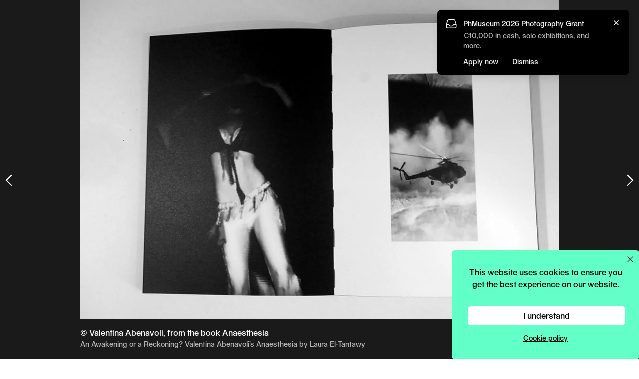

--- FILE ---
content_type: text/html; charset=UTF-8
request_url: https://phmuseum.com/news/an-awakening-or-a-reckoning-valentina-abenavolis-anaesthesia?f=f
body_size: 15088
content:
<!DOCTYPE html>
<html lang="en">
<head>
    <script async src="https://www.googletagmanager.com/gtag/js?id=G-V4VVR5SB9P"></script>
    <script>
        function phmGetCookieValue(cookieName) {
            const cookies = document.cookie.split('; ');
            for (const cookie of cookies) {
                if (cookie.startsWith(cookieName + '=')) {
                    return cookie.split('=')[1];
                }
            }
            return null;
        }

        if (typeof window.dataLayer === 'undefined') {
            window.dataLayer = window.dataLayer || [];
            function gtag(){dataLayer.push(arguments);}

            var cookie_status = phmGetCookieValue('cookie_status');

            if (cookie_status == 'accepted') {
                gtag('consent', 'default', {
                    'ad_storage': 'granted',
                    'ad_user_data': 'granted',
                    'ad_personalization': 'granted',
                    'analytics_storage': 'granted',
                });
            } else {
                gtag('consent', 'default', {
                    'ad_storage': 'denied',
                    'ad_user_data': 'denied',
                    'ad_personalization': 'denied',
                    'analytics_storage': 'denied',
                });
            }

            gtag('js', new Date());
                        gtag('config', 'G-V4VVR5SB9P', {
                anonymize_ip: true
            });
                        gtag('config', 'AW-380442119');

            !function(f,b,e,v,n,t,s)
            {if(f.fbq)return;n=f.fbq=function(){n.callMethod?
                n.callMethod.apply(n,arguments):n.queue.push(arguments)};
                if(!f._fbq)f._fbq=n;n.push=n;n.loaded=!0;n.version='2.0';
                n.queue=[];t=b.createElement(e);t.async=!0;
                t.src=v;s=b.getElementsByTagName(e)[0];
                s.parentNode.insertBefore(t,s)}(window, document,'script',
                'https://connect.facebook.net/en_US/fbevents.js');

            if (cookie_status == 'accepted') {
                fbq('consent', 'grant');
            } else {
                fbq('consent', 'grant');
            }

                            fbq('init', '574322142778702');
                    }

        fbq('track', 'PageView');
    </script>

    <meta charset="utf-8">
            <meta name="viewport" content="width=device-width, initial-scale=1">
    
    <link rel="dns-prefetch" href="https://img.phmuseum.com/">
    <meta name="csrf-token" content="">

            <title>An Awakening or a Reckoning? Valentina Abenavoli’s Anaesthesia - PhMuseum</title>
        <meta property="og:title" content="An Awakening or a Reckoning? Valentina Abenavoli’s Anaesthesia - PhMuseum">
    
            <meta name="description" content="Slipping from light into darkness, Valentina Abenavoli&#039;s Anaesthesia is a punch in the gut on the horrid spectacle of modern warfare and its emotional and psychological implications.">
        <meta property="og:description" content="Slipping from light into darkness, Valentina Abenavoli&#039;s Anaesthesia is a punch in the gut on the horrid spectacle of modern warfare and its emotional and psychological implications.">
    
            <link rel="canonical" href="https://phmuseum.com/news/an-awakening-or-a-reckoning-valentina-abenavolis-anaesthesia">
        <meta property="og:url" content="https://phmuseum.com/news/an-awakening-or-a-reckoning-valentina-abenavolis-anaesthesia">
    
            <meta property="og:image" content="https://img.phmuseum.com/[base64]">
    
    
    
    <link rel="preload" href="https://phmuseum.com/fonts/seagal.woff" as="font" type="font/woff" crossorigin>

    <style>
        @font-face {
            font-family: 'Seagal';
            src: url('https://phmuseum.com/fonts/seagal.woff') format('woff'),
            url('https://phmuseum.com/fonts/seagal.woff2') format('woff2');
            font-display: swap;
        }

        @font-face {
            font-family: 'SeagalA';
            src: url('https://phmuseum.com/fonts/seagal-a.woff') format('woff'),
            url('https://phmuseum.com/fonts/seagal-a.woff2') format('woff2');
            font-display: swap;
        }
    </style>

    
    <meta name="emailpopuprkey" content="6Lf_Z14UAAAAAPs8aMhQaQeXTIfOlrwK5ITD4Iq6">

            <link rel="modulepreload" as="script" href="https://phmuseum.com/build/assets/frontend-cun_sUe7.js" /><link rel="modulepreload" as="script" href="https://phmuseum.com/build/assets/index-CDLQt79D.js" /><link rel="modulepreload" as="script" href="https://phmuseum.com/build/assets/hotwired-DVgeva0Q.js" /><link rel="modulepreload" as="script" href="https://phmuseum.com/build/assets/index-ngrFHoWO.js" /><script type="module" src="https://phmuseum.com/build/assets/frontend-cun_sUe7.js"></script>    
    <link rel="preload" as="style" href="https://phmuseum.com/build/assets/app-BcnPPWIk.css" /><link rel="stylesheet" href="https://phmuseum.com/build/assets/app-BcnPPWIk.css" />
        <script>
        if (typeof gtag === 'function') {
            gtag('event', 'view_post', {
                object_type: 'post',
                object_title: 'View Post',
                post_type: 'NewsItem',
                action_type: 'view',
                action_area: 'post_page'
            });
        }
    </script>

    <link rel="apple-touch-icon" sizes="180x180" href="https://phmuseum.com/apple-touch-icon.png">
    <link rel="icon" type="image/png" sizes="32x32" href="https://phmuseum.com/favicon-32x32.png">
    <link rel="icon" type="image/png" sizes="16x16" href="https://phmuseum.com/favicon-16x16.png">
    <link rel="mask-icon" href="https://phmuseum.com/safari-pinned-tab.svg" color="#000000">
    <meta name="msapplication-TileColor" content="#ffffff">
    <meta name="theme-color" content="#ffffff">
</head>
<body data-turbo-prefetch="false">
    <noscript><img height="1" width="1" style="display:none"
                   src="https://www.facebook.com/tr?id=574322142778702&ev=PageView&noscript=1"
        /></noscript>
<div id="app" data-controller="app">
    <div id="bar" data-app-target="bar"
     class="transition-colors fixed top-0 left-0 h-[50px] w-full z-[20]  bg-[#bcbcbc] lg:bg-gray-100 ">
    <div data-app-target="main"
         class=" lg:bg-[#bcbcbc]  w-full lg:w-[245px] h-[50px] absolute top-0 left-0">
        <button
            data-action="app#toggle"
            data-menu="main"
            id="mainbutton"
            class="block absolute right-0 lg:left-0 text-gray-500 w-[50px] h-[50px] focus:outline-none transition-opacity hover:opacity-90">
            <span class="sr-only">Open main menu</span>
            <div
                class="block absolute left-1/4 top-1/2 transform -translate-[4px] lg:translate-x-[2px] -translate-y-[3px] lg:-translate-y-[2px]">
                <span data-app-target="mainspanone"
                      aria-hidden="true"
                      id="phm-header-span-one"
                      class="hidden absolute h-0.5 w-7 lg:w-5 bg-white"></span>
                <span data-app-target="mainspantwo"
                      aria-hidden="true"
                      id="phm-header-span-two"
                      class="hidden absolute translate-y-0.5 lg:translate-y-0 h-0.5 w-7 lg:w-5 bg-white"></span>
                <span data-app-target="mainspanthree"
                      aria-hidden="true"
                      id="phm-header-span-three"
                      class="hidden absolute translate-y-3 lg:translate-y-2 h-0.5 w-7 lg:w-5 bg-white"></span>
            </div>
        </button>
        <a id="logo"
           aria-label="View PhMuseum Home Page"
           class="text-[26px] top-[14px] left-[15px] lg:left-[62px] leading-4 absolute hover:opacity-70 transition-opacity"
           href="https://phmuseum.com">
            <svg class="w-[158px] lg:w-[135px]" xmlns="http://www.w3.org/2000/svg" xml:space="preserve"
                 style="enable-background:new 0 0 1984 288.6"
                 viewBox="0 0 1984 288.6"><path
                    d="M0 0h126.2c55.7 0 92.7 34.7 92.7 90.3 0 51.4-35.4 85.7-88.8 85.7H49.5v107.5H0V0zm121.9 136.6c30.8 0 48.3-16.4 48.3-46.3 0-31.1-17.5-48.3-48.3-48.3H49.5v94.6h72.4zM235.7 0h44.4v73.6c0 16.7-.8 33.5-.8 33.5h.8c10.1-21.8 35.8-36.2 64.6-36.2 44.8 0 72.8 24.9 72.8 71.6v141h-44V151c0-27.6-15.2-43.2-39.7-43.2-34.3 0-53.7 20.6-53.7 57.2v118.4h-44.4V0zm449.6 283.4h-67.8V77.8h-.8s-13.2 37.8-39.3 91.1c-26.1 54.1-55.7 114.5-55.7 114.5h-67.8V0h44v159.3c0 33.9-3.5 86.1-3.5 86.1h.8L616.3.1h45.2v159.3c0 33.9-3.5 86.1-3.5 86.1h.8L779.9.2h45.2v283.5h-44V77.8h-.8s-13.2 37.8-38.9 91.1l-56.1 114.5zm176.9-65V74.3h44.4v133.2c0 27.3 13.2 43.2 36.6 43.2 34.3 0 53.3-21.4 53.3-58V74.3h44.4v209.1h-43.2V253h-.8c-10.5 21-34.3 34.7-60.4 34.7-44.7 0-74.3-27.6-74.3-69.3zm199.3-5.1h43.6c3.1 26.9 21.4 42.1 50.2 42.1 31.1 0 48.7-10.5 48.7-30 0-14.8-11.7-22.2-47.1-28.8l-25.3-5.1c-43.2-8.2-63.5-27.3-63.5-58.4 0-37.4 33.9-62.3 84.9-62.3s86.8 28 89.6 69.7h-42.8c-2.7-24.9-19.5-38.5-46.7-38.5-27.6 0-42.4 10.1-42.4 29.6 0 10.5 10.1 17.9 32.3 21.8l23 4.3c58.8 10.5 81.8 28.4 81.8 63.9 0 40.1-37 67-92.3 67-53.5-.1-90.8-30.1-94-75.3zm397.2-21.8h-155.8c3.9 40.1 24.9 62.3 59.2 62.3 26.1 0 44-11.3 49.5-31.5h42.8c-7 39.7-44 66.2-92.3 66.2-62.3 0-104-44-104-110.6 0-63.9 40.5-107.1 101.6-107.1 59.6 0 98.9 43.2 98.9 107.5v13.2h.1zm-45.2-29.2c-.4-37.8-19.9-58.4-53.7-58.4-32.3 0-52.6 21-56.8 58.4h110.5zm66.3 56.1V74.3h44.4v133.2c0 27.3 13.2 43.2 36.6 43.2 34.3 0 53.3-21.4 53.3-58V74.3h44.4v209.1h-43.2V253h-.8c-10.5 21-34.3 34.7-60.4 34.7-44.7 0-74.3-27.6-74.3-69.3zM1692 74.3h43.6v33.1h.8c9-21.8 32.3-36.6 59.2-36.6 29.2 0 51 15.2 58.4 40.5h.8c10.1-24.9 34.7-40.5 65-40.5 38.5 0 64.2 28 64.2 70.1v142.5h-44.4l-.4-133.2c0-27.3-12.1-42.4-33.5-42.4-29.2 0-45.6 22.2-45.6 61.9v113.7h-43.6V151c0-27.6-11.3-43.2-33.1-43.2-29.2 0-47.1 20.2-47.1 58.8v116.8h-44.4l.1-209.1z"
                    style="fill:#fff"/></svg>
        </a>
    </div>
            <div id="search" class="ml-[245px] hidden lg:block">
            <form data-app-target="search" class="relative" action="https://phmuseum.com/search" method="get"
                  data-turbo="false">
                <svg class="block absolute left-[18px] top-[14px] w-[21px] h-[22px]" xmlns="http://www.w3.org/2000/svg"
                     width="20" height="20">
                    <g data-name="Group 139" fill="none" stroke="#bcbcbc" stroke-width="2.5">
                        <g data-name="Ellipse 1">
                            <circle cx="9.044" cy="9.044" r="9.044" stroke="none"/>
                            <circle cx="9.044" cy="9.044" r="7.794"/>
                        </g>
                        <path data-name="Line 20" d="m14.5 14.192 6 6"/>
                    </g>
                </svg>
                <input
                    class="pl-[56px] text-[26px] text-gray-400 h-[46px] border-0 bg-gray-100 focus:outline-none w-3/4 border-transparent focus:border-transparent focus:ring-0 placeholder-[#a7a7a7]"
                    type="text"
                    name="q"
                    data-app-target="query"
                                            value=""
                                                                placeholder="Search"
                                        maxlength="250"
                >
            </form>
        </div>
        <div class="hidden lg:block w-[114px] absolute top-[0px] right-[62px] h-[50px] border-l border-[#1c1c1c1]">
                            <a class="px-3 py-1.5 rounded-full text-sm text-center absolute top-[9px] right-0 w-[100px] lg:bg-[#62ffc9] hover:opacity-80"
                   onclick="if (typeof gtag === 'function') {
                      gtag('event', 'click_upload_button', {
                        object_type: 'post_upload',
                        object_title: 'Upload',
                        action_type: 'click',
                        action_area: 'header',
                        placement: 'header'
                      });
                    }"
                   href="https://phmuseum.com/posts/create">Upload</a>
                    </div>
                <button
            data-action="app#toggleSearch"
            data-app-target="searchbutton"
            aria-label="Open search"
            class="lg:hidden block absolute top-0 right-[100px] w-[50px] h-[50px] hover:opacity-90">
            <svg class="w-[28px] h-[28px] ml-[14px] mt-[2px]" xmlns="http://www.w3.org/2000/svg" viewBox="0 0 22 22">
                <g data-name="Group 139" fill="none" stroke="#fff" stroke-width="1.5">
                    <g data-name="Ellipse 1">
                        <circle cx="9.044" cy="9.044" r="9.044" stroke="none"/>
                        <circle cx="9.044" cy="9.044" r="7.794"/>
                    </g>
                    <path data-name="Line 20" d="m14.5 14.192 6 6"/>
                </g>
            </svg>
        </button>
                <a href="https://phmuseum.com/auth"
           aria-label="Open your user menu"
           data-app-target="authbutton"
           class="block absolute top-0 right-[50px] lg:right-0 w-[50px] h-[50px] lg:bg-[#bcbcbc] hover:opacity-90">
            <svg class="w-[22px] h-[26px] ml-[15px] mt-[12px] lg:w-[20px] lg:h-[22px] lg:ml-[15px] lg:mt-[13px]"
                 version="1.1" id="Layer_1"
                 xmlns="http://www.w3.org/2000/svg"
                 x="0"
                 y="0" viewBox="0 0 20.4 26.6"
                 style="enable-background:new 0 0 20.4 26.6" xml:space="preserve">
                    <circle style="fill: none;stroke: #fff;stroke-width: 2; stroke-miterlimit: 10;" cx="10.2" cy="6.7"
                            r="5.7"/>
                <path style="fill: none;stroke: #fff;stroke-width: 2; stroke-miterlimit: 10;"
                      d="M19.4 25.6H1c0-5.1 4.1-10.2 9.2-10.2s9.2 5.1 9.2 10.2z"/>
                </svg>
        </a>
        <button data-action="app#toggle"
                data-menu="auth"
                data-app-target="userbutton"
                class="hidden absolute top-0 right-[50px] lg:right-0 w-[50px] h-[50px]  lg:bg-[#bcbcbc]  hover:opacity-90">
            <div data-app-target="userimage"
                 class="hidden w-[28px] h-[28px] lg:w-[25px] lg:h-[25px] m-auto bg-black rounded-full relative">
                <img class="block w-[28px] h-[28px] lg:w-[25px] lg:h-[25px] rounded-full"
                     src=""
                     width="115" height="115">
            </div>
            <svg
                data-app-target="usersvg"
                class="w-[20px] h-[22px] ml-[15px] mt-[2px]" version="1.1" id="Layer_1"
                xmlns="http://www.w3.org/2000/svg"
                x="0"
                y="0" viewBox="0 0 20.4 26.6"
                style="enable-background:new 0 0 20.4 26.6" xml:space="preserve">
            <circle style="fill: none;stroke: #fff;stroke-width: 2; stroke-miterlimit: 10;" cx="10.2" cy="6.7" r="5.7"/>
                <path style="fill: none;stroke: #fff;stroke-width: 2; stroke-miterlimit: 10;"
                      d="M19.4 25.6H1c0-5.1 4.1-10.2 9.2-10.2s9.2 5.1 9.2 10.2z"/>
                </svg>
        </button>
    </div>
<div id="menu" data-app-target="menu"
     class="overflow-hidden z-[12] lg:transition-[left] lg:duration-200 fixed top-0 flex flex-col w-full lg:w-[245px] h-screen bg-black lg:bg-[#bcbcbc]">
    <div class="p-[10px] lg:p-[15px] h-full overflow-y-auto text-[24px] lg:text-[26px] leading-tight lg:leading-8">
        <ul class="text-white mt-14 lg:mt-20">
            <li><a href="https://phmuseum.com"
                   class="border-transparent tracking-wide hover:border-white border-b">Editorial</a>
                                    <ul class="text-[20px] pl-[20px] mb-2.5 text-gray-100">
                        <li class="leading-tight"><a href="https://phmuseum.com"
                                                     class=" tracking-wide border-transparent hover:border-white border-b">Featured</a>
                        </li>
                        <li class="leading-tight"><a href="https://phmuseum.com/awards"
                                                     class=" tracking-wide border-transparent hover:border-white border-b">Awards</a>
                        </li>
                        <li class="leading-tight"><a href="https://phmuseum.com/events/exhibitions"
                                                     class=" tracking-wide border-transparent hover:border-white border-b">Exhibitions</a>
                        </li>
                        <li class="leading-tight"><a href="https://phmuseum.com/events/festivals"
                                                     class=" tracking-wide border-transparent hover:border-white border-b">Festivals</a>
                        </li>
                        <li class="leading-tight"><a href="https://phmuseum.com/news"
                                                     class=" border-white  tracking-wide border-transparent hover:border-white border-b">News</a>
                        </li>
                        <li class="leading-tight"><a href="https://phmuseum.com/photobooks"
                                                     class=" tracking-wide border-transparent hover:border-white border-b">Photobooks</a>
                        </li>
                        <li class="leading-tight"><a href="https://phmuseum.com/projects"
                                                     class=" tracking-wide border-transparent hover:border-white border-b">Projects</a>
                        </li>
                    </ul>
                            </li>
            <li><a href="https://phmuseum.com/education"
                   class=" tracking-wide border-transparent hover:border-white border-b">Education</a>
                            </li>
            <li><a href="https://phmuseum.com/grants"
                   class=" tracking-wide border-transparent hover:border-white border-b">Grants</a>
                                                    <a href="https://phmuseum.com/grants/2026-photography-grant"
                       onclick="if (typeof gtag === 'function') {
                          gtag('event', 'click_apply_button', {
                            object_type: 'grant',
                            object_title: 'Apply CTA',
                            action_type: 'click',
                            action_area: 'sidebar',
                            placement: 'sidebar',
                            object_id: 'QbYKez'
                          });
                        }"
                       class="hidden lg:inline-block float-right text-xs text-center mb-2 ml-2 relative top-[6px] px-2 py-1 bg-transparent border border-white text-white rounded-md font-[16px] hover:bg-white hover:text-[#b4b4b4]">Apply</a>
                                            </li>
            <li><a href="https://phmuseum.com/photobook-mania"
                   class=" tracking-wide border-transparent hover:border-white border-b">Book
                    Fair</a>
            </li>
            <li><a href="https://phmuseum.com/festival"
                   class=" tracking-wide border-transparent hover:border-white border-b">Festival</a>
            </li>
            
            <li class="lg:mb-8"><a href="https://phmuseum.com/lab"
                                   class=" tracking-wide border-transparent hover:border-white border-b">Lab</a>
                            </li>
            
            </li>
            <li class="lg:text-[20px] leading-tight"><a href="https://phmuseum.com/about"
                                                        class=" tracking-wide border-transparent hover:border-white border-b">About</a>
            </li>
            <li class="lg:text-[20px] leading-tight"><a href="https://phmuseum.com/shop"
                                                        class=" tracking-wide border-transparent hover:border-white border-b">Shop</a>
            </li>
        </ul>
        <footer data-app-target="footer" class="pt-4">
            

            <ul id="social" class="left-4 mb-4 flex flex-wrap gap-x-7 lg:gap-x-2.5">
                <li>
                    <a class="hover:opacity-60 transition-opacity" title="PhMuseum Instagram"
                       href="https://www.instagram.com/phmuseum/"
                       target="_blank">
                        <svg class="w-[25px] h-[25px] lg:w-[20px] lg:h-[20px]" xmlns="http://www.w3.org/2000/svg"
                             viewBox="0 0 20 20"
                             style="enable-background:new 0 0 20 20" xml:space="preserve"><path
                                d="M10 0c5.5 0 10 4.5 10 10s-4.5 10-10 10S0 15.5 0 10 4.5 0 10 0zm0 3.8H7.4c-.5 0-1 .1-1.5.3-.8.3-1.5 1-1.8 1.8-.2.5-.3 1-.3 1.5v5.2c0 .5.1 1 .3 1.5.3.8 1 1.5 1.8 1.8.5.2 1 .3 1.5.3h5.2c.5 0 1-.1 1.5-.3.8-.3 1.5-1 1.8-1.8.2-.5.3-1 .3-1.5V7.4c0-.5-.1-1-.3-1.5-.3-.8-1-1.5-1.8-1.8-.5-.2-1-.3-1.5-.3H10zm0 1.1h2.5c.4 0 .8.1 1.2.2.5.2 1 .6 1.2 1.2.1.4.2.8.2 1.2v5c0 .4-.1.8-.2 1.2-.2.5-.6 1-1.2 1.2-.4.1-.8.2-1.2.2h-5c-.4 0-.8-.1-1.2-.2-.5-.2-1-.6-1.2-1.2-.1-.4-.2-.8-.2-1.2v-5c0-.4.1-.8.2-1.2.2-.5.6-1 1.2-1.2.4-.1.8-.2 1.2-.2H10zm0 1.9c-1.8 0-3.2 1.4-3.2 3.2s1.4 3.2 3.2 3.2 3.2-1.4 3.2-3.2-1.4-3.2-3.2-3.2zm0 5.3c-1.2 0-2.1-.9-2.1-2.1s.9-2.1 2.1-2.1 2.1.9 2.1 2.1-.9 2.1-2.1 2.1zm4.1-5.4c0 .4-.3.7-.8.7s-.8-.3-.8-.7c0-.4.3-.7.8-.7.5-.1.8.3.8.7z"
                                style="fill-rule:evenodd;clip-rule:evenodd;fill:#fff"/></svg>
                    </a>
                </li>
                <li>
                    <a class="hover:opacity-60 transition-opacity" title="PhMuseum Facebook"
                       href="https://www.facebook.com/phmuseum/"
                       target="_blank">
                        <svg class="w-[25px] h-[25px] lg:w-[20px] lg:h-[20px]" xmlns="http://www.w3.org/2000/svg"
                             viewBox="0 0 20 20"
                             style="enable-background:new 0 0 20 20" xml:space="preserve">
                      <path
                          d="M20 10.1C20 4.5 15.5 0 10 0S0 4.5 0 10.1C0 15 3.6 19.2 8.4 20v-7H5.9v-2.9h2.5V7.9c-.2-2 1.2-3.7 3.2-3.9h.6c.8 0 1.5 0 2.3.1v2.5h-1.3c-.8-.1-1.5.5-1.6 1.2V10h2.8l-.5 3h-2.3v7c4.8-.8 8.4-5 8.4-9.9z"
                          style="fill:#fff"/>
                    </svg>
                    </a>
                </li>
                <li>
                    <a class="hover:opacity-60 transition-opacity" title="PhMuseum Twitter"
                       href="https://x.com/_phmuseum" target="_blank">
                        <svg class="w-[25px] h-[25px] lg:w-[20px] lg:h-[20px]" xmlns="http://www.w3.org/2000/svg"
                             viewBox="0 0 20 20" style="enable-background:new 0 0 20 20" xml:space="preserve"><g>
                                <path style="fill-rule:evenodd;clip-rule:evenodd;fill:#fff"
                                      d="M10.1 9.1 7.4 5.3H5.9l3.4 4.8.4.6 2.9 4.1H14l-3.5-5.1z"/>
                                <path style="fill-rule:evenodd;clip-rule:evenodd;fill:#fff"
                                      d="M10 0C4.5 0 0 4.5 0 10s4.5 10 10 10 10-4.5 10-10S15.5 0 10 0zm2.2 15.5-2.9-4.2-3.6 4.2h-1l4.2-4.8-4.2-6.2h3.2l2.8 4 3.4-4h.9l-4 4.6 4.3 6.3h-3.1z"/>
                            </g></svg>
                    </a>
                </li>
                <li>
                    <a class="hover:opacity-60 transition-opacity"
                       href="https://www.youtube.com/@phmuseum"
                       title="PhMuseum YouTube"
                       target="_blank">
                        <svg class="w-[25px] h-[25px] lg:w-[20px] lg:h-[20px]" xmlns="http://www.w3.org/2000/svg"
                             viewBox="0 0 20 20"
                             style="enable-background:new 0 0 20 20" xml:space="preserve">
                      <path
                          d="M10 0c5.5 0 10 4.5 10 10s-4.5 10-10 10S0 15.5 0 10 4.5 0 10 0zm6 7c-.1-.5-.6-1-1.1-1.1a40.28 40.28 0 0 0-9.8 0C4.6 6 4.2 6.5 4 7c-.2 1-.3 2-.3 3s.1 2 .3 3c.1.5.6 1 1.1 1.1a40.28 40.28 0 0 0 9.8 0c.5-.1 1-.6 1.1-1.1.2-1 .3-2 .3-3s-.1-2-.3-3zm-7.2 4.9V8.1L12 10l-3.2 1.9z"
                          style="fill-rule:evenodd;clip-rule:evenodd;fill:#fff"/>
                    </svg>
                    </a>
                </li>
                <li>
                    <a class="hover:opacity-60 transition-opacity" title="PhMuseum Vimeo"
                       href="https://vimeo.com/phmuseum" target="_blank">
                        <svg class="w-[25px] h-[25px] lg:w-[20px] lg:h-[20px]" xmlns="http://www.w3.org/2000/svg"
                             viewBox="0 0 20 20"
                             style="enable-background:new 0 0 20 20" xml:space="preserve">
                      <path
                          d="M10 0c5.5 0 10 4.5 10 10s-4.5 10-10 10S0 15.5 0 10 4.5 0 10 0zm5.6 8.1c-.1 1.1-.8 2.7-2.4 4.7-1.6 2.1-2.9 3.1-4 3.1-.7 0-1.3-.6-1.7-1.9l-.9-3.5c-.5-1.3-.8-1.9-1.2-1.9-.4.1-.7.3-1 .5l-.5-.7c.6-.5 1.1-1 1.7-1.5.5-.5 1.1-.9 1.7-1 .9-.1 1.5.5 1.7 1.8.2 1.4.4 2.3.5 2.7.3 1.2.6 1.8.9 1.8.2 0 .6-.4 1.1-1.2.4-.5.7-1.1.8-1.8s-.2-1-.8-1c-.3 0-.6.1-.9.2.6-1.9 1.7-2.8 3.3-2.7 1.2 0 1.8.8 1.7 2.4z"
                          style="fill-rule:evenodd;clip-rule:evenodd;fill:#fff"/>
                    </svg>
                    </a>
                </li>
            </ul>

            <div class="mb-4">
                <a
                    id="sidebarNewsletterBtn"
                    href="https://phmuseum.com/newsletter"
                    onclick="if (window.showEmailPopup) {
                      showEmailPopup('newsletter', {
                        object_title: 'Newsletter Signup',
                        action_type: 'click',
                        action_area: 'sidebar',
                        placement: 'loop_button',
                        object_id: 'newsletter',
                      });
                      return false;
                    }"
                    class="left-4 text-sm text-center block w-[140px] py-2 bg-white text-black md:text-[#b4b4b4] rounded-md font-[16px] transition-all duration-700 ease-in-out opacity-0 hidden hover:opacity-80"
                >
                    <svg class="relative top-0 inline-block w-4 h-4" xmlns="http://www.w3.org/2000/svg" fill="none"
                         viewBox="0 0 24 24" stroke-width="1.5" stroke="currentColor">
                        <path stroke-linecap="round" stroke-linejoin="round"
                              d="M21.75 6.75v10.5a2.25 2.25 0 01-2.25 2.25h-15a2.25 2.25 0 01-2.25-2.25V6.75m19.5 0A2.25 2.25 0 0019.5 4.5h-15a2.25 2.25 0 00-2.25 2.25m19.5 0v.243a2.25 2.25 0 01-1.07 1.916l-7.5 4.615a2.25 2.25 0 01-2.36 0L3.32 8.91a2.25 2.25 0 01-1.07-1.916V6.75"/>
                    </svg>
                    Stay in the loop
                </a>
            </div>

            <script>
                function checkPhmStateSidebarCta() {
                    const s = window.phm_state;
                    const btn = document.getElementById('sidebarNewsletterBtn');
                    if (!s || !btn) return;

                    const shouldShow = s.user === false || (s.user && s.user.encourage_newsletter_signup === true);

                    if (shouldShow) {
                        btn.classList.remove('hidden');
                        requestAnimationFrame(() => {
                            btn.classList.remove('opacity-0');
                            btn.classList.add('opacity-100', 'block');
                        });
                    } else {
                        btn.classList.remove('opacity-100');
                        btn.classList.add('opacity-0');
                        setTimeout(() => btn.classList.add('hidden'), 500);
                    }
                }

                if (window.phm_state) checkPhmStateSidebarCta();
                window.addEventListener('phmStateLoadedEvent', checkPhmStateSidebarCta);
                ['turbolinks:load', 'turbo:load'].forEach(evt => {
                    document.addEventListener(evt, checkPhmStateSidebarCta);
                });
            </script>


            <div id="copyright"
                 class="text-[14px] text-white leading-tight left-4">
                <p><a class="hover:underline" href="https://phmuseum.com/about#contacts">Contact Us</a><br>
                    <a class="hover:underline" href="https://phmuseum.com/privacy-policy">Privacy Policy</a><br>
                    <a class="hover:underline" href="https://phmuseum.com/terms">Terms & Conditions</a><br>
                    © 2026 PHmuseum Srl</p>
            </div>
        </footer>
    </div>
</div>

<div id="authmenu" data-app-target="authmenu"
     class="hidden overflow-hidden transition-[right] duration-200 z-[20] fixed top-0 right-0 flex-col w-full lg:w-[245px] h-screen bg-[#bcbcbc]">
    <div class="p-[15px] h-full">
        <p data-app-target="userwelcome" class="text-[16px] text-white"></p>
        <button
            class="absolute top-0 right-0 text-gray-500 w-[50px] h-[50px] focus:outline-none transition-opacity hover:opacity-90"
            data-action="app#toggle"
            data-menu="auth">
            <span class="sr-only">Open main menu</span>
            <div class="block w-7 lg:w-5 absolute left-1/2 top-1/2 transform -translate-x-1/2 -translate-y-1/2">
                <span data-app-target="authspanone"
                      aria-hidden="true"
                      class="block absolute h-0.5 w-7 lg:w-5 bg-white transform transition duration-300 ease-in-out rotate-45"></span>
                <span data-app-target="authspanthree"
                      aria-hidden="true"
                      class="block absolute h-0.5 w-7 lg:w-5 bg-white transform transition duration-300 ease-in-out -rotate-45"></span>
            </div>
        </button>
        <ul data-app-target="authlist" class="text-white mt-20 leading-8 text-[26px]">
            <li><a data-app-target="authprofilelink"
                   href="#"
                   class=" border-transparent  tracking-wide hover:border-white border-b">Profile</a>
            </li>
            <li><a href="https://phmuseum.com/posts"
                   class=" tracking-wide border-transparent hover:border-white border-b">Posts</a>
            </li>
            <li><a href="https://phmuseum.com/submissions"
                   class=" tracking-wide border-transparent hover:border-white border-b">Submissions</a>
            </li>
            <li><a href="https://phmuseum.com/settings"
                   class=" tracking-wide border-transparent hover:border-white border-b">Settings</a>
            </li>
            <li><a href="https://phmuseum.com/orders"
                   class=" tracking-wide border-transparent hover:border-white border-b">Orders</a>
            </li>
            <li>
                <a href="https://phmuseum.com/logout"
                   class="tracking-wide border-transparent hover:border-white border-b">Logout</a>
            </li>
        </ul>
    </div>
</div>

<div id="searchoverlay" data-app-target="searchoverlay"
     class="hidden lg:hidden fixed top-0 left-0 w-full h-screen bg-white z-[30]">
    <div class="h-[50px] bg-[#bcbcbc] flex items-center px-[15px]">
        <a id="logo"
           aria-label="View PhMuseum Home Page"
           class="text-[26px] leading-none hover:opacity-70 transition-opacity"
           href="https://phmuseum.com">
            <svg class="w-[158px]" xmlns="http://www.w3.org/2000/svg" xml:space="preserve"
                 style="enable-background:new 0 0 1984 288.6"
                 viewBox="0 0 1984 288.6"><path
                    d="M0 0h126.2c55.7 0 92.7 34.7 92.7 90.3 0 51.4-35.4 85.7-88.8 85.7H49.5v107.5H0V0zm121.9 136.6c30.8 0 48.3-16.4 48.3-46.3 0-31.1-17.5-48.3-48.3-48.3H49.5v94.6h72.4zM235.7 0h44.4v73.6c0 16.7-.8 33.5-.8 33.5h.8c10.1-21.8 35.8-36.2 64.6-36.2 44.8 0 72.8 24.9 72.8 71.6v141h-44V151c0-27.6-15.2-43.2-39.7-43.2-34.3 0-53.7 20.6-53.7 57.2v118.4h-44.4V0zm449.6 283.4h-67.8V77.8h-.8s-13.2 37.8-39.3 91.1c-26.1 54.1-55.7 114.5-55.7 114.5h-67.8V0h44v159.3c0 33.9-3.5 86.1-3.5 86.1h.8L616.3.1h45.2v159.3c0 33.9-3.5 86.1-3.5 86.1h.8L779.9.2h45.2v283.5h-44V77.8h-.8s-13.2 37.8-38.9 91.1l-56.1 114.5zm176.9-65V74.3h44.4v133.2c0 27.3 13.2 43.2 36.6 43.2 34.3 0 53.3-21.4 53.3-58V74.3h44.4v209.1h-43.2V253h-.8c-10.5 21-34.3 34.7-60.4 34.7-44.7 0-74.3-27.6-74.3-69.3zm199.3-5.1h43.6c3.1 26.9 21.4 42.1 50.2 42.1 31.1 0 48.7-10.5 48.7-30 0-14.8-11.7-22.2-47.1-28.8l-25.3-5.1c-43.2-8.2-63.5-27.3-63.5-58.4 0-37.4 33.9-62.3 84.9-62.3s86.8 28 89.6 69.7h-42.8c-2.7-24.9-19.5-38.5-46.7-38.5-27.6 0-42.4 10.1-42.4 29.6 0 10.5 10.1 17.9 32.3 21.8l23 4.3c58.8 10.5 81.8 28.4 81.8 63.9 0 40.1-37 67-92.3 67-53.5-.1-90.8-30.1-94-75.3zm397.2-21.8h-155.8c3.9 40.1 24.9 62.3 59.2 62.3 26.1 0 44-11.3 49.5-31.5h42.8c-7 39.7-44 66.2-92.3 66.2-62.3 0-104-44-104-110.6 0-63.9 40.5-107.1 101.6-107.1 59.6 0 98.9 43.2 98.9 107.5v13.2h.1zm-45.2-29.2c-.4-37.8-19.9-58.4-53.7-58.4-32.3 0-52.6 21-56.8 58.4h110.5zm66.3 56.1V74.3h44.4v133.2c0 27.3 13.2 43.2 36.6 43.2 34.3 0 53.3-21.4 53.3-58V74.3h44.4v209.1h-43.2V253h-.8c-10.5 21-34.3 34.7-60.4 34.7-44.7 0-74.3-27.6-74.3-69.3zM1692 74.3h43.6v33.1h.8c9-21.8 32.3-36.6 59.2-36.6 29.2 0 51 15.2 58.4 40.5h.8c10.1-24.9 34.7-40.5 65-40.5 38.5 0 64.2 28 64.2 70.1v142.5h-44.4l-.4-133.2c0-27.3-12.1-42.4-33.5-42.4-29.2 0-45.6 22.2-45.6 61.9v113.7h-43.6V151c0-27.6-11.3-43.2-33.1-43.2-29.2 0-47.1 20.2-47.1 58.8v116.8h-44.4l.1-209.1z"
                    style="fill:#fff"/></svg>
        </a>
        <button
            data-action="app#toggleSearch"
            aria-label="Close search"
            class="ml-auto relative text-gray-500 w-[50px] h-[50px] focus:outline-none transition-opacity hover:opacity-90">
            <span class="sr-only">Close search</span>
            <div class="block w-7 absolute -right-[18px] top-1/2 transform -translate-x-1/2 -translate-y-1/2">
                <span aria-hidden="true"
                      class="block absolute h-0.5 w-7 bg-white transform transition duration-300 ease-in-out rotate-45"></span>
                <span aria-hidden="true"
                      class="block absolute h-0.5 w-7 bg-white transform transition duration-300 ease-in-out -rotate-45"></span>
            </div>
        </button>
    </div>
    <div class="p-[15px] bg-white">
        <form action="https://phmuseum.com/search" method="get" data-turbo="false">
            <div class="relative">
                <svg class="block absolute left-[18px] top-[15px] w-[21px] h-[22px]" xmlns="http://www.w3.org/2000/svg"
                     width="20" height="20">
                    <g data-name="Group 139" fill="none" stroke="#bcbcbc" stroke-width="2.5">
                        <g data-name="Ellipse 1">
                            <circle cx="9.044" cy="9.044" r="9.044" stroke="none"/>
                            <circle cx="9.044" cy="9.044" r="7.794"/>
                        </g>
                        <path data-name="Line 20" d="m14.5 14.192 6 6"/>
                    </g>
                </svg>
                <input
                    class="pl-[56px] text-[26px] text-gray-900 h-[50px] border-0 bg-gray-100 focus:outline-none w-full border-transparent focus:border-transparent focus:ring-0 placeholder-[#a7a7a7]"
                    type="text"
                    name="q"
                    data-app-target="mobilequery"
                    placeholder="Search"
                    maxlength="250"
                    autofocus
                >
            </div>
        </form>
    </div>
</div>

<script>
    if (typeof header_menu === 'undefined') {
        let header_menu = "";
        if (localStorage.getItem('phm.menu') === null) {
            if (window.innerWidth > 1024) {
                localStorage.setItem('phm.menu', 'main');
                header_menu = 'main';
            } else {
                localStorage.setItem('phm.menu', 'closed');
                header_menu = 'closed';
            }
        } else {
            header_menu = localStorage.getItem('phm.menu');
        }

        const menu = document.getElementById('menu');
        const phm_span_one = document.getElementById('phm-header-span-one');
        const phm_span_two = document.getElementById('phm-header-span-two');
        const phm_span_three = document.getElementById('phm-header-span-three');
        const authmenu = document.getElementById('authmenu');

        if (menu) {
            if (header_menu == 'main') {
                menu.classList.add('lg:left-0');
            } else {
                menu.classList.add('lg:left-[-245px]');
            }
        }

        if (authmenu) {
            if (header_menu == 'auth') {
                authmenu.classList.add('right-0');
            } else {
                authmenu.classList.add('right-[-100%]');
                authmenu.classList.add('lg:right-[-245px]');
            }
        }

        if (phm_span_one) {
            if (header_menu == 'closed' || header_menu == 'auth') {
                phm_span_one.classList.add('-translate-y-2');
            } else {
                phm_span_one.classList.add('rotate-45');
            }
        }

        if (phm_span_two) {
            if (header_menu == 'closed' || header_menu == 'auth') {
                phm_span_two.classList.add('opacity-1');
                phm_span_two.classList.remove('opacity-0');
            } else {
                phm_span_two.classList.remove('opacity-1');
                phm_span_two.classList.add('opacity-0');
            }
        }

        if (phm_span_three) {
            if (header_menu == 'closed' || header_menu == 'auth') {
                phm_span_three.classList.add('translate-y-2');
            } else {
                phm_span_three.classList.add('-rotate-45');
            }
        }
    }
</script>
    <div id="stage">
        <div data-app-target="content"
             id="phm-stage-content"
             class=" bg-white  z-10 relative pt-[50px]">
                <div data-controller="post"
         data-hash="xe71Ab"
         data-author="9avmeG"
         data-explicit="">
        <div class="lg:flex lg:items-start">
            <div class="lg:w-1/2 lg:sticky lg:bottom-0 lg:mt-auto lg:min-h-[96vh]">
                <article
                    class="lg:float-right lg:pr-8 pt-6 pb-12 lg:pb-52 xl:min-w-[420px] lg:max-w-[450px] xl:mr-[100px] mx-[10px] lg:ml-[20px]">
                    <ul class="text-[#b4b4b4] [&>li]:inline mb-4">
                        
                                                    <li>
                                <a class="hover:underline" href="https://phmuseum.com">Featured</a>
                            </li>
                                                    
                        
                                                                                    <li> /</li>
                                                        <li>
                                <a class="hover:underline text-black" href="https://phmuseum.com/news">
                                    News Items
                                </a>
                            </li>
                                            </ul>

                                                                                    <h1 class="text-[48px] xl:text-[54px] break-words hyphens-auto mb-10 leading-none"
                        style="-webkit-hyphens: none;">An Awakening or a Reckoning? Valentina Abenavoli’s Anaesthesia</h1>


                    <div class="block lg:hidden mb-6 -mx-[10px]">
                        <div
                            class="overflow-x-auto whitespace-nowrap flex bg-black h-[320px] scroll-smooth snap-x snap-mandatory">
                                                            
                                <a
                                    href="#b-YerBLe"
                                    class="flex-shrink-0 snap-start h-full flex items-center justify-center"
                                    style="aspect-ratio: 1000 / 667;"
                                >
                                    <img
                                        class="h-full w-full object-contain block"
                                        srcset="https://img.phmuseum.com/[base64] 400w, https://img.phmuseum.com/[base64] 600w"
                                        sizes="480px"
                                        src="https://img.phmuseum.com/[base64]"
                                        alt="© Valentina Abenavoli, from the book Anaesthesia"
                                                                                    width="650"
                                                                                                                            height="434"
                                                                                 fetchpriority="high"                                         decoding="async"
                                    />
                                </a>
                                                            
                                <a
                                    href="#b-9avRna"
                                    class="flex-shrink-0 snap-start h-full flex items-center justify-center"
                                    style="aspect-ratio: 1000 / 667;"
                                >
                                    <img
                                        class="h-full w-full object-contain block"
                                        srcset="https://img.phmuseum.com/[base64] 400w, https://img.phmuseum.com/[base64] 600w"
                                        sizes="480px"
                                        src="https://img.phmuseum.com/[base64]"
                                        alt="© Valentina Abenavoli, from the book Anaesthesia"
                                                                                    width="650"
                                                                                                                            height="434"
                                                                                 fetchpriority="high"                                         decoding="async"
                                    />
                                </a>
                                                            
                                <a
                                    href="#b-Ddw2Xb"
                                    class="flex-shrink-0 snap-start h-full flex items-center justify-center"
                                    style="aspect-ratio: 1000 / 667;"
                                >
                                    <img
                                        class="h-full w-full object-contain block"
                                        srcset="https://img.phmuseum.com/[base64] 400w, https://img.phmuseum.com/[base64] 600w"
                                        sizes="480px"
                                        src="https://img.phmuseum.com/[base64]"
                                        alt="© Valentina Abenavoli, from the book Anaesthesia"
                                                                                    width="650"
                                                                                                                            height="434"
                                                                                 loading="lazy"                                         decoding="async"
                                    />
                                </a>
                            
                            <a
                                href="#image-gallery"
                                onclick="if (typeof gtag === 'function') {
                                  gtag('event', 'click_view_images', {
                                    object_type: 'gallery',
                                    object_title: 'Carousel Button',
                                    action_type: 'click',
                                    action_area: 'gallery'
                                  });
                                }"
                                class="flex-shrink-0 w-[200px] h-full mr-2 last:mr-0 flex items-center justify-center bg-black text-white text-center text-base font-semibold snap-start"
                            >
                                View all images ↓
                            </a>
                        </div>

                        <div class="mt-4 text-right px-[10px]">
                            <a
                                href="#image-gallery"
                                onclick="if (typeof gtag === 'function') {
                                  gtag('event', 'click_view_images', {
                                    object_type: 'gallery',
                                    object_title: 'Link Below',
                                    action_type: 'click',
                                    action_area: 'gallery'
                                  });
                                }"
                                class="inline-block text-sm text-gray-800 underline underline-offset-2"
                            >
                                View all images ↓
                            </a>
                        </div>
                    </div>

                                            <ul class="w-full border-b border-[#b4b4b4]">
            <li class="text-[14px] py-2 flex flex-row border-t border-[#b4b4b4]">
            <div
                class="inline-block flex-shrink-0 w-[110px]">Published
            </div>
            <div>21 Mar 2017</div>
        </li>
        <li class="text-[14px] py-2 flex flex-row border-t border-[#b4b4b4]">
        <div
            class="inline-block flex-shrink-0 w-[110px]">Author
        </div>
        <div>
            <a class="hover:underline" href="https://phmuseum.com/u/lauraeltantawy">
                Laura El-Tantawy
            </a>
        </div>
    </li>
        </ul>
                                                                <div class="mt-0 mb-12 flex items-center justify-between">
                            <div data-controller="share" class="w-[15px] h-[18px] relative">
    <a class="block hover:opacity-80"
       data-title="An Awakening or a Reckoning? Valentina Abenavoli’s Anaesthesia"
       aria-label="Share this post on Facebook, Twitter, Pinterest and LinkedIn"
       data-url="https://phmuseum.com/news/an-awakening-or-a-reckoning-valentina-abenavolis-anaesthesia"
       data-short="https://phmuseum.com/s/yb81od"
       href="https://phmuseum.com/news/an-awakening-or-a-reckoning-valentina-abenavolis-anaesthesia"
       data-action="click->share#toggle">
        <svg xmlns="http://www.w3.org/2000/svg" width="15.52" height="18.337">
            <g fill="none" stroke="#1a1a1a" stroke-linecap="round" stroke-width="1.25"
               data-name="Group 1885">
                <g data-name="Group 386">
                    <path d="M7.76.737v12" data-name="Line 76"/>
                    <path stroke-linejoin="round" d="m1.76 6.737 6-6.112 6 6.112" data-name="Path 50"/>
                </g>
                <path stroke-linejoin="round" d="M.624 11.012v6.7h14.27v-6.7" data-name="Path 206"/>
            </g>
        </svg>
    </a>
    <div data-share-target="popup"
         class="z-20 hidden absolute top-0   left-6  text-[14px] py-1.5 px-3 rounded-[5px] bg-white border-[#DDDDDD] border-b-2 border-l border-r w-[100px] [&>ul>li]:pt-0.5 [&>ul>li]:pb-0.5">
        <ul>
            <li class="border-b border-[#f3f3f3]"><a data-action="click->share#close" class="hover:underline" href="https://www.facebook.com/sharer.php?u=https%3A%2F%2Fphmuseum.com%2Fnews%2Fan-awakening-or-a-reckoning-valentina-abenavolis-anaesthesia&p[title]=An+Awakening+or+a+Reckoning%3F+Valentina+Abenavoli%E2%80%99s+Anaesthesia" target="_blank">Facebook</a></li>
            <li class="border-b border-[#f3f3f3]"><a data-action="click->share#close" class="hover:underline" href="https://twitter.com/share?text=An+Awakening+or+a+Reckoning%3F+Valentina+Abenavoli%E2%80%99s+Anaesthesia&url=https%3A%2F%2Fphmuseum.com%2Fnews%2Fan-awakening-or-a-reckoning-valentina-abenavolis-anaesthesia" target="_blank">Twitter &#120143;</a></li>
            <li class="border-b border-[#f3f3f3]"><a data-action="click->share#close" class="hover:underline" href="https://pinterest.com/pin/create/button/?url=https%3A%2F%2Fphmuseum.com%2Fnews%2Fan-awakening-or-a-reckoning-valentina-abenavolis-anaesthesia&description=An+Awakening+or+a+Reckoning%3F+Valentina+Abenavoli%E2%80%99s+Anaesthesia" target="_blank">Pinterest</a></li>
            <li class=""><a data-action="click->share#close" class="hover:underline"
                                                     href="https://www.linkedin.com/shareArticle?mini=true&url=https%3A%2F%2Fphmuseum.com%2Fnews%2Fan-awakening-or-a-reckoning-valentina-abenavolis-anaesthesia&title=An+Awakening+or+a+Reckoning%3F+Valentina+Abenavoli%E2%80%99s+Anaesthesia"
                                                     target="_blank">LinkedIn</a></li>
            
        </ul>
    </div>
</div>
                            <div class="mt-3.5 mb-4 text-right">
                                <a href="https://phmuseum.com/reports?p=xe71Ab"
                                   class="text-xs text-[#b4b4b4] underline decoration-dotted underline-offset-2 hover:text-[#888]">
                                    Report issue
                                </a>
                            </div>
                        </div>
                        <div
                            class="prose leading-tight font-normal [&>h2>a>strong]:font-normal [&>p>a]:font-normal [&>p>a>em>strong]:font-normal [&>p>em>strong]:font-normal [&>p.lead]:leading-normal [&>h1]:font-normal [&>h2]:font-normal [&>h2>strong]:font-normal [&>strong]:font-normal [&>p>strong]:font-normal [&>h3]:font-normal [&>h3>strong]:font-normal [&>p>a>strong]:font-normal">
                                                                                                <p class="lead">Slipping from light into darkness, Valentina Abenavoli&#039;s Anaesthesia is a punch in the gut on the horrid spectacle of modern warfare and its emotional and psychological implications.</p>
                                                                                        <p class="intro">Slipping from light into darkness, Valentina Abenavoli's Anaesthesia is a punch in the gut on the horrid spectacle of modern warfare and its emotional and psychological implications.</p><p>For a book that derives its title from a lapse in the state of awareness into oblivion, <em class="redactor-inline-converted"><a href="http://akinabooks.com/product/anaesthesia/" target="_blank">Anaesthesia</a></em> by Valentina Abenavoli, is everything but that. I am uncomfortable. I shift in my seat, take deep breaths and swallow my anxiety deep into my belly as I recede into its pages.<br></p><p>Muted whites contrast stark blacks that rip me into a visual journey through the murky abyss of time. I see the cruelty man inflicts on his fellow man. I read the words of 'God': the reflections of man - philosophers, poets, psychiatrists, artists, and reporters. From Sigmund Freud and T.S. Eliot to Arthur Miller and Carl Jung. I read the accounts of victims and perpetrators. I am staring death in the eye. Throughout the book, the sense that the images are a repetition of ones I have stamped in my memory from times past is inescapable. Is history mocking us or are we making a mockery out of it?</p><p>Edited by the book&rsquo;s author, Valentina Abenavoli (one half of the cutting-edge photobook publishing house <em><a href="http://akinabooks.com/">Akina</a></em>), the work is a skillfully curated selection of YouTube video screenshots showing the barbarity of war, with specific focus on Iraq, Syria and Turkey. Narrated in the words of its subjects and punctuated by statements from other authors, <em>Anaesthesia</em> is a rare occasion where the words can function independently of the imagery. The text conjures its own layer of complicated and thought provoking narrative.<br></p><p>The fact what sits between my hands is rumination on real events makes me feel nauseous. I am haunted by the weight of this responsibility. There are several moments throughout the book where I shrug my shoulders in despair: "This is not a world I wish to be a part of" I hear myself mutter. The bitter truth of <em class="redactor-inline-converted">Anaesthesia</em> is that it's real. There is no turning away because the images stay with you like a tenacious stain. This book makes me angry at the state of humanity and this is an emotion I have never experienced with a photobook.&nbsp;<br></p><p>I heard people say Abenavoli is taking a neutral position in this work. I strongly disagree. This is an opinionated body of work. To make this work to begin with is in itself an act of revolt against neutrality. Sitting on the fence and dangling ones feet seems too disdainful against what the pages reveal. Is silence in itself not incriminating? The book is a violent shriek against our anaesthetised feelings because the horrors it unfolds demand everything but objectivity.</p><p>As one has become accustomed with all of Akina&rsquo;s sleek productions, this book is not short of the precision and attention to detail that elevates a photobook from ordinary to exceptional. I smell it's paper before I open its pages. I feel its roughness before I read its words. This is a tactile book where the marriage of content and material is in utter harmony.</p><p>I previously wrote I never thought I would describe a book as brave, but I find it appropriate to describe <em class="redactor-inline-converted">Anaesthesia</em> as such. I stand by my words. This is a book that should be appreciated for its content now, but perhaps even more in the next 10 or 20 years where I dream of a world where such hatred ceases to exist. Only then can one look at <em class="redactor-inline-converted">Anaesthesia</em> with ease. For now, word by word and image by image, the weight of its pages is heavier with each turn.</p><p>--------------</p><p><em class="redactor-inline-converted">Anaesthesia: Curated &amp; Edited by Valentina Abenavoli. Akina Books 2016. English, softcover, weight 1.3kg. Anaesthesia is available to buy at: <a href="http://akinabooks.com/product/anaesthesia/" target="_blank">Akina Books</a>, <a href="https://tipi-bookshop.be/shop/anaesthesia-edited-valentina-abenavoli/" target="_blank">Tipi Bookshop</a>&nbsp;(BE) / <a href="http://www.photobookstore.co.uk/photobook-anaesthesia-_signed%5E.html#.WMJmxhicYck" target="_blank">PhotoBook Store</a>&nbsp;(UK).</em><br></p><p><em class="redactor-inline-converted">Valentina Abenavoli is the co-founder, with Alex Bocchetto, of Akina Books, specialising in limited edition handmade artist books and zines.<br></em></p><p>--------------</p><p><em class="redactor-inline-converted"><a href="https://phmuseum.com/lauraeltantawy">Laura El-Tantawy</a> is an Egyptian photographer and self-publisher. Born in Worcestershire, England to Egyptian parents, she grew up between Egypt, Saudi Arabia &amp; the US. Her publications include In the Shadow of the Pyramids, The People, Post-Script and Beyond Here Is Nothing (coming 2017).</em></p>

                        </div>

                                            
                </article>
            </div>
            <a id="image-gallery"></a>
            <div class="lg:w-1/2 lg:sticky lg:bottom-0 lg:mt-auto lg:min-h-[96vh]">
                <ul class="absolute hidden lg:block top-5 right-5 z-20  [&>li]:text-[14px] [&>li]:ml-2.5 [&>li]:px-2 [&>li]:py-0.5 [&>li]:bg-white [&>li]:inline">
                    <li><a class="hover:text-black text-[#b4b4b4] "
                           href="?f=g">Grid</a></li>
                    <li><a class="hover:text-black text-[#b4b4b4]  text-black "
                           href="https://phmuseum.com/news/an-awakening-or-a-reckoning-valentina-abenavolis-anaesthesia?f=f">Fullscreen</a></li>
                    <li>
                        <a class="hover:text-black  text-[#b4b4b4] "
                           href="https://phmuseum.com/news/an-awakening-or-a-reckoning-valentina-abenavolis-anaesthesia?f=d">Default view</a></li>
                </ul>

                                                                                                            <div class="relative">
                                <a id="b-YerBLe"
                                   class="pointer-events-none block lg:pointer-events-auto"
                                   href="https://phmuseum.com/news/an-awakening-or-a-reckoning-valentina-abenavolis-anaesthesia?f=f&b=YerBLe">

                                                                            <picture class="hidden lg:block">
                                            <img
                                                class="hidden lg:block pointer-events-none w-full h-auto pointer-events-none"
                                                width="1000"
                                                height="667"
                                                alt="© Valentina Abenavoli, from the book Anaesthesia"
                                                srcset="https://img.phmuseum.com/[base64] 600w, https://img.phmuseum.com/[base64] 800w, https://img.phmuseum.com/[base64] 1200w, https://img.phmuseum.com/[base64] 1600w, https://img.phmuseum.com/[base64] 2000w"
                                                sizes="(min-width: 1080px) calc(50vw - 122px), (min-width: 1040px) calc(-560vw + 6344px), 100vw"
                                                src="https://img.phmuseum.com/[base64]">
                                        </picture>
                                        <picture class="block lg:hidden">
                                            <img
                                                class="block lg:hidden pointer-events-none w-full h-auto pointer-events-none"
                                                width="1000"
                                                height="667"
                                                alt="© Valentina Abenavoli, from the book Anaesthesia"
                                                srcset="https://img.phmuseum.com/[base64] 600w, https://img.phmuseum.com/[base64] 800w, https://img.phmuseum.com/[base64] 1200w, https://img.phmuseum.com/[base64] 1600w, https://img.phmuseum.com/[base64] 2000w"
                                                sizes="(min-width: 1080px) calc(50vw - 122px), (min-width: 1040px) calc(-560vw + 6344px), 100vw"
                                                src="https://img.phmuseum.com/[base64]">
                                        </picture>
                                    
                                </a>
                                                                    <div class="absolute left-0 bottom-0 w-full" data-controller="caption">
        <a href="#"
           data-caption-target="button"
           data-action="click->caption#toggle"
           class="hover:opacity-80 text-center bg-white absolute left-[15px] bottom-[15px]  rounded-full leading-[20px] lg:leading-[17px] text-[16px] w-[22px] h-[22px] lg:text-[12px] lg:w-[19px] lg:h-[19px]">i</a>
        <div
            data-caption-target="caption"
            class="transition-opacity opacity-0 pointer-events-none bg-white rounded-[10px] absolute left-[50px] mr-[15px] bottom-[15px] p-[15px] text-[14px]">
            <p>© Valentina Abenavoli, from the book Anaesthesia</p>
        </div>
    </div>
                                                            </div>
                                                                                                <div class="relative">
                                <a id="b-9avRna"
                                   class="pointer-events-none block lg:pointer-events-auto"
                                   href="https://phmuseum.com/news/an-awakening-or-a-reckoning-valentina-abenavolis-anaesthesia?f=f&b=9avRna">

                                                                            <picture>
                                            <img class="pointer-events-none w-full h-auto pointer-events-none"
                                                 width="1000"
                                                 height="667"
                                                 loading="lazy"
                                                 alt="© Valentina Abenavoli, from the book Anaesthesia"
                                                 srcset="https://img.phmuseum.com/[base64] 600w, https://img.phmuseum.com/[base64] 800w, https://img.phmuseum.com/[base64] 1200w, https://img.phmuseum.com/[base64] 1600w, https://img.phmuseum.com/[base64] 2000w"
                                                 sizes="(min-width: 1080px) calc(50vw - 122px), (min-width: 1040px) calc(-560vw + 6344px), 100vw"
                                                 src="https://img.phmuseum.com/[base64]">
                                        </picture>
                                    
                                </a>
                                                                    <div class="absolute left-0 bottom-0 w-full" data-controller="caption">
        <a href="#"
           data-caption-target="button"
           data-action="click->caption#toggle"
           class="hover:opacity-80 text-center bg-white absolute left-[15px] bottom-[15px]  rounded-full leading-[20px] lg:leading-[17px] text-[16px] w-[22px] h-[22px] lg:text-[12px] lg:w-[19px] lg:h-[19px]">i</a>
        <div
            data-caption-target="caption"
            class="transition-opacity opacity-0 pointer-events-none bg-white rounded-[10px] absolute left-[50px] mr-[15px] bottom-[15px] p-[15px] text-[14px]">
            <p>© Valentina Abenavoli, from the book Anaesthesia</p>
        </div>
    </div>
                                                            </div>
                                                                                                <div class="relative">
                                <a id="b-Ddw2Xb"
                                   class="pointer-events-none block lg:pointer-events-auto"
                                   href="https://phmuseum.com/news/an-awakening-or-a-reckoning-valentina-abenavolis-anaesthesia?f=f&b=Ddw2Xb">

                                                                            <picture>
                                            <img class="pointer-events-none w-full h-auto pointer-events-none"
                                                 width="1000"
                                                 height="667"
                                                 loading="lazy"
                                                 alt="© Valentina Abenavoli, from the book Anaesthesia"
                                                 srcset="https://img.phmuseum.com/[base64] 600w, https://img.phmuseum.com/[base64] 800w, https://img.phmuseum.com/[base64] 1200w, https://img.phmuseum.com/[base64] 1600w, https://img.phmuseum.com/[base64] 2000w"
                                                 sizes="(min-width: 1080px) calc(50vw - 122px), (min-width: 1040px) calc(-560vw + 6344px), 100vw"
                                                 src="https://img.phmuseum.com/[base64]">
                                        </picture>
                                    
                                </a>
                                                                    <div class="absolute left-0 bottom-0 w-full" data-controller="caption">
        <a href="#"
           data-caption-target="button"
           data-action="click->caption#toggle"
           class="hover:opacity-80 text-center bg-white absolute left-[15px] bottom-[15px]  rounded-full leading-[20px] lg:leading-[17px] text-[16px] w-[22px] h-[22px] lg:text-[12px] lg:w-[19px] lg:h-[19px]">i</a>
        <div
            data-caption-target="caption"
            class="transition-opacity opacity-0 pointer-events-none bg-white rounded-[10px] absolute left-[50px] mr-[15px] bottom-[15px] p-[15px] text-[14px]">
            <p>© Valentina Abenavoli, from the book Anaesthesia</p>
        </div>
    </div>
                                                            </div>
                                                                        </div>
        </div>

            </div>

        </div>
        <script>
            if (typeof stage_menu === 'undefined') {
                let stage_menu = "";
                if (localStorage.getItem('phm.menu') === null) {
                    localStorage.setItem('phm.menu', 'main');
                    stage_menu = 'main';
                } else {
                    stage_menu = localStorage.getItem('phm.menu');
                }

                const stage_dom_menu = document.getElementById('phm-stage-content');

                if (stage_dom_menu) {
                    if (stage_menu == 'main') {
                        stage_dom_menu.classList.add('lg:pl-[245px]');
                    } else if (stage_menu == 'auth') {
                        stage_dom_menu.classList.add('lg:pr-[245px]');
                    }
                }
            }
        </script>
            </div>
</div>

            <div
    data-controller="fullscreen"
    data-fullscreen-target="fullscreen"
    data-hash="xe71Ab"
    data-url="https://phmuseum.com/news/an-awakening-or-a-reckoning-valentina-abenavolis-anaesthesia"
    data-block=""
    class="text-white fixed top-0 left-0 h-full w-full bg-[#1a1a1a] z-20">

    <div data-fullscreen-target="holder"
         class="text-left mx-auto transition-opacity opacity-0 relative z-[22]">
        <img
            class="block pointer-events-none md:mb-[15px] bg-gray-500"
            data-fullscreen-target="image"
            loading="lazy">
        <div data-fullscreen-target="text"
             class="p-[10px] md:p-0 min-w-[760px]">
            <p class="max-h-[105px] overflow-y-scroll" data-fullscreen-target="caption"></p>
            <p class="text-[#b4b4b4] text-[14px]">An Awakening or a Reckoning? Valentina Abenavoli’s Anaesthesia                     by <a class="hover:underline"
                          href="https://phmuseum.com/u/lauraeltantawy">Laura El-Tantawy</a>
                </p>
        </div>
    </div>

    <!-- LOADER -->
    <svg data-fullscreen-target="loader"
         class="pointer-events-none transition-opacity absolute top-1/2 left-1/2 w-20 h-auto -translate-x-1/2 -translate-y-1/2 z-[25]"
         xmlns="http://www.w3.org/2000/svg" viewBox="0 0 200 200">
        <radialGradient id="a7" cx=".66" fx=".66" cy=".3125" fy=".3125" gradientTransform="scale(1.5)">
            <stop offset="0" stop-color="#999999"></stop>
            <stop offset=".3" stop-color="#999999" stop-opacity=".9"></stop>
            <stop offset=".6" stop-color="#999999" stop-opacity=".6"></stop>
            <stop offset=".8" stop-color="#999999" stop-opacity=".3"></stop>
            <stop offset="1" stop-color="#999999" stop-opacity="0"></stop>
        </radialGradient>
        <circle transform-origin="center" fill="none" stroke="url(#a7)" stroke-width="15" stroke-linecap="round"
                stroke-dasharray="200 1000" stroke-dashoffset="0" cx="100" cy="100" r="70">
            <animateTransform type="rotate" attributeName="transform" calcMode="spline" dur="2" values="360;0"
                              keyTimes="0;1" keySplines="0 0 1 1" repeatCount="indefinite"></animateTransform>
        </circle>
        <circle transform-origin="center" fill="none" opacity=".2" stroke="#999999" stroke-width="15"
                stroke-linecap="round" cx="100" cy="100" r="70"></circle>
    </svg>

    <!-- PREV -->
    <a data-fullscreen-target="left"
       data-action="click->fullscreen#left"
       class="group block absolute top-1/2 left-[10px] md:left-[15px] -translate-y-1/2 z-[30]"
       href="">
        <span class="transition-transform absolute top-[5px] left-0 border-b-2 border-r-2 border-white group-hover:scale-125 inline-block rotate-[135deg] w-[16px] h-[16px]"></span>
        <span class="ml-5 opacity-0 group-hover:opacity-100 transition-opacity">Prev</span>
    </a>

    <!-- NEXT -->
    <a data-fullscreen-target="right"
       data-action="click->fullscreen#right"
       class="group block absolute top-1/2 right-[10px] md:right-[15px] -translate-y-1/2 z-[30]"
       href="">
        <span class="mr-5 opacity-0 group-hover:opacity-100 transition-opacity">Next</span>
        <span class="transition-transform absolute top-[5px] right-0 border-b-2 border-r-2 border-white group-hover:scale-125 inline-block rotate-[-45deg] w-[16px] h-[16px]"></span>
    </a>

    <!-- CLOSE -->
    <a href="https://phmuseum.com/news/an-awakening-or-a-reckoning-valentina-abenavolis-anaesthesia"
       type="button"
       data-fullscreen-target="close"
       class="absolute top-[18px] right-[15px] text-white hover:opacity-80 focus:outline-none focus:ring-0 z-[30]">
        <span class="sr-only">Close</span>
        <svg class="h-[30px] w-[30px]" viewBox="0 0 20 20" fill="currentColor" aria-hidden="true">
            <path
                d="M6.28 5.22a.75.75 0 00-1.06 1.06L8.94 10l-3.72 3.72a.75.75 0 101.06 1.06L10 11.06l3.72 3.72a.75.75 0 101.06-1.06L11.06 10l3.72-3.72a.75.75 0 00-1.06-1.06L10 8.94 6.28 5.22z"></path>
        </svg>
    </a>
</div>
        <turbo-frame id="adminmenumodel"
                 class="relative"
                 src=""></turbo-frame>

<div class="hidden lg:block fixed z-10 bottom-0 left-0 w-full  bg-[#bcbcbc] text-white text-center py-2 shadow-lg">
        <div class="relative whitespace-nowrap marquee">
            
                            <span class="marquee__content" aria-hidden="true">
                    <a href="https://phmuseum.com/grants/2026-photography-grant"
                       onclick="if (typeof gtag === 'function') {
                          gtag('event', click_apply_button, {
                            object_type: 'grants',
                            object_title: 'Apply CTA',
                            action_type: 'click',
                            action_area: 'marquee',
                            placement: 'marquee'
                          });
                        }"
                       class="text-lg hover:opacity-85">
                     PhMuseum 2026 Photographers Grant - Earlybird Deadline 29 January - <span class="underline">Apply Now</span>
                    </a>
                </span>
                            <span class="marquee__content" aria-hidden="true">
                    <a href="https://phmuseum.com/grants/2026-photography-grant"
                       onclick="if (typeof gtag === 'function') {
                          gtag('event', click_apply_button, {
                            object_type: 'grants',
                            object_title: 'Apply CTA',
                            action_type: 'click',
                            action_area: 'marquee',
                            placement: 'marquee'
                          });
                        }"
                       class="text-lg hover:opacity-85">
                     PhMuseum 2026 Photographers Grant - Earlybird Deadline 29 January - <span class="underline">Apply Now</span>
                    </a>
                </span>
                            <span class="marquee__content" aria-hidden="true">
                    <a href="https://phmuseum.com/grants/2026-photography-grant"
                       onclick="if (typeof gtag === 'function') {
                          gtag('event', click_apply_button, {
                            object_type: 'grants',
                            object_title: 'Apply CTA',
                            action_type: 'click',
                            action_area: 'marquee',
                            placement: 'marquee'
                          });
                        }"
                       class="text-lg hover:opacity-85">
                     PhMuseum 2026 Photographers Grant - Earlybird Deadline 29 January - <span class="underline">Apply Now</span>
                    </a>
                </span>
                            <span class="marquee__content" aria-hidden="true">
                    <a href="https://phmuseum.com/grants/2026-photography-grant"
                       onclick="if (typeof gtag === 'function') {
                          gtag('event', click_apply_button, {
                            object_type: 'grants',
                            object_title: 'Apply CTA',
                            action_type: 'click',
                            action_area: 'marquee',
                            placement: 'marquee'
                          });
                        }"
                       class="text-lg hover:opacity-85">
                     PhMuseum 2026 Photographers Grant - Earlybird Deadline 29 January - <span class="underline">Apply Now</span>
                    </a>
                </span>
                    </div>
    </div>

<div data-controller="cookie"></div>
<div data-controller="notification"></div>

<div data-controller="emailpopup"></div>

<script>(function(){function c(){var b=a.contentDocument||a.contentWindow.document;if(b){var d=b.createElement('script');d.innerHTML="window.__CF$cv$params={r:'9c433d053d59a8fe',t:'MTc2OTQ2NDM1Ng=='};var a=document.createElement('script');a.src='/cdn-cgi/challenge-platform/scripts/jsd/main.js';document.getElementsByTagName('head')[0].appendChild(a);";b.getElementsByTagName('head')[0].appendChild(d)}}if(document.body){var a=document.createElement('iframe');a.height=1;a.width=1;a.style.position='absolute';a.style.top=0;a.style.left=0;a.style.border='none';a.style.visibility='hidden';document.body.appendChild(a);if('loading'!==document.readyState)c();else if(window.addEventListener)document.addEventListener('DOMContentLoaded',c);else{var e=document.onreadystatechange||function(){};document.onreadystatechange=function(b){e(b);'loading'!==document.readyState&&(document.onreadystatechange=e,c())}}}})();</script></body>
</html>


--- FILE ---
content_type: text/javascript; charset=utf-8
request_url: https://phmuseum.com/build/assets/frontend-cun_sUe7.js
body_size: 182
content:
import{r as o,_ as l,a as _,b as r,c as t,d as e,e as s,f as n,g as i,h as c,i as a,j as g,k as b}from"./index-CDLQt79D.js";import{A as j}from"./hotwired-DVgeva0Q.js";import"./index-ngrFHoWO.js";typeof window.Stimulus>"u"&&(window.Stimulus=j.start());const p=Object.assign({"./controllers/adminmenu_controller.js":b,"./controllers/app_controller.js":g,"./controllers/caption_controller.js":a,"./controllers/cookie_controller.js":c,"./controllers/emailpopup_controller.js":i,"./controllers/fullscreen_controller.js":n,"./controllers/leadform_controller.js":s,"./controllers/login_controller.js":e,"./controllers/notification_controller.js":t,"./controllers/post_controller.js":r,"./controllers/share_controller.js":_,"./controllers/sidescroll_controller.js":l});o(window.Stimulus,p);
